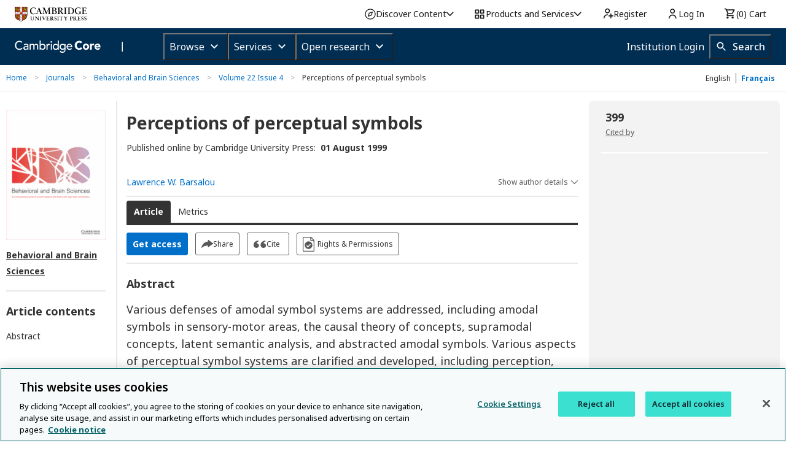

--- FILE ---
content_type: application/javascript; charset=UTF-8
request_url: https://www.cambridge.org/cdn-cgi/challenge-platform/scripts/jsd/main.js
body_size: 7927
content:
window._cf_chl_opt={AKGCx8:'b'};~function(b6,SP,Sm,Sh,SK,Sj,Sp,SA,Sv,b1){b6=R,function(C,g,bP,b5,S,b){for(bP={C:408,g:460,S:503,b:469,y:562,e:544,i:473,U:392,E:357,Y:472,M:462},b5=R,S=C();!![];)try{if(b=parseInt(b5(bP.C))/1*(-parseInt(b5(bP.g))/2)+parseInt(b5(bP.S))/3*(parseInt(b5(bP.b))/4)+-parseInt(b5(bP.y))/5+-parseInt(b5(bP.e))/6*(-parseInt(b5(bP.i))/7)+-parseInt(b5(bP.U))/8*(parseInt(b5(bP.E))/9)+parseInt(b5(bP.Y))/10+parseInt(b5(bP.M))/11,g===b)break;else S.push(S.shift())}catch(y){S.push(S.shift())}}(J,609302),SP=this||self,Sm=SP[b6(384)],Sh={},Sh[b6(561)]='o',Sh[b6(391)]='s',Sh[b6(506)]='u',Sh[b6(477)]='z',Sh[b6(487)]='n',Sh[b6(426)]='I',Sh[b6(380)]='b',SK=Sh,SP[b6(416)]=function(C,g,S,y,bD,br,bI,bR,i,E,Y,M,L,H,s){if(bD={C:367,g:410,S:342,b:499,y:489,e:342,i:555,U:553,E:379,Y:553,M:379,L:373,H:552,f:352,s:479,Z:359,B:504,o:440,n:403},br={C:557,g:352,S:403,b:420},bI={C:517,g:536,S:438,b:554},bR=b6,i={'KefZI':function(Z,B){return Z+B},'Eotak':function(Z,B){return Z===B},'YnGki':function(Z,B){return Z===B},'HUuLC':function(Z,B){return Z===B},'DYVHE':function(Z,B,o){return Z(B,o)}},i[bR(bD.C)](null,g)||i[bR(bD.g)](void 0,g))return y;for(E=SQ(g),C[bR(bD.S)][bR(bD.b)]&&(E=E[bR(bD.y)](C[bR(bD.e)][bR(bD.b)](g))),E=C[bR(bD.i)][bR(bD.U)]&&C[bR(bD.E)]?C[bR(bD.i)][bR(bD.Y)](new C[(bR(bD.M))](E)):function(Z,bC,B){for(bC=bR,Z[bC(br.C)](),B=0;B<Z[bC(br.g)];Z[B]===Z[i[bC(br.S)](B,1)]?Z[bC(br.b)](B+1,1):B+=1);return Z}(E),Y='nAsAaAb'.split('A'),Y=Y[bR(bD.L)][bR(bD.H)](Y),M=0;M<E[bR(bD.f)];L=E[M],H=Sc(C,g,L),Y(H)?(s=i[bR(bD.s)]('s',H)&&!C[bR(bD.Z)](g[L]),bR(bD.B)===S+L?U(S+L,H):s||i[bR(bD.o)](U,S+L,g[L])):U(i[bR(bD.n)](S,L),H),M++);return y;function U(Z,B,bJ){bJ=R,Object[bJ(bI.C)][bJ(bI.g)][bJ(bI.S)](y,B)||(y[B]=[]),y[B][bJ(bI.b)](Z)}},Sj=b6(484)[b6(528)](';'),Sp=Sj[b6(373)][b6(552)](Sj),SP[b6(533)]=function(g,S,y3,y2,bg,y,i,U,E,Y,M){for(y3={C:483,g:513,S:478,b:538,y:485,e:352,i:478,U:513,E:430,Y:554,M:437},y2={C:483},bg=b6,y={},y[bg(y3.C)]=function(L,H){return L+H},y[bg(y3.g)]=function(L,H){return L<H},y[bg(y3.S)]=function(L,H){return L===H},y[bg(y3.b)]=function(L,H){return L+H},i=y,U=Object[bg(y3.y)](S),E=0;i[bg(y3.g)](E,U[bg(y3.e)]);E++)if(Y=U[E],i[bg(y3.i)]('f',Y)&&(Y='N'),g[Y]){for(M=0;i[bg(y3.U)](M,S[U[E]][bg(y3.e)]);-1===g[Y][bg(y3.E)](S[U[E]][M])&&(Sp(S[U[E]][M])||g[Y][bg(y3.Y)](i[bg(y3.b)]('o.',S[U[E]][M]))),M++);}else g[Y]=S[U[E]][bg(y3.M)](function(L,bS){return bS=bg,i[bS(y2.C)]('o.',L)})},SA=function(yP,yx,ya,yX,yl,by,g,S,b,y){return yP={C:519,g:550,S:429,b:372},yx={C:505,g:463,S:486,b:509,y:528,e:520,i:350,U:486,E:436,Y:364,M:554,L:508,H:348,f:396,s:411,Z:486,B:374,o:486,n:374,z:446,N:338,F:355,G:558,l:465,X:558,a:465,x:486},ya={C:520,g:352},yX={C:352,g:465,S:517,b:536,y:438,e:517,i:536,U:517,E:536,Y:438,M:365,L:419,H:554,f:541,s:365,Z:409,B:556,o:394,n:443,z:554,N:338,F:443,G:450,l:554,X:443,a:486,x:409,P:529,m:554,h:541,K:536,c:438,Q:365,j:443,T:554,A:409,v:376,d:405,O:423,V:493,I:365,D:463,k:406,W:554,J0:505,J1:560,J2:486,J3:393,J4:350,J5:395,J6:542,J7:348,J8:446,J9:554,JJ:355},yl={C:443},by=b6,g={'bDaCw':function(e,i){return i==e},'aMQqE':function(e,i){return e-i},'UpFAA':function(e,i){return e(i)},'HtaEu':function(e,i){return i|e},'zQeri':function(e,i){return e<<i},'uHZYr':function(e,i){return e&i},'mSWkj':function(e,i){return e(i)},'cLGzo':function(e,i){return e-i},'eEzIX':function(e,i){return e-i},'ubYxY':function(e,i){return e<<i},'FwiYp':function(e,i){return e==i},'wpwyD':function(e,i){return e-i},'eBDXM':function(e,i){return e(i)},'Nfibh':function(e,i){return e>i},'CxXeG':function(e,i){return e<<i},'uSnku':function(e,i){return e(i)},'wbrPh':function(e,i){return i==e},'KuGEb':function(e,i){return e<<i},'sLRIJ':function(e,i){return e<i},'dsWHw':function(e,i){return i|e},'OnXnI':function(e,i){return e<<i},'ugZco':function(e,i){return e&i},'NmkIk':function(e,i){return e==i},'ifiJC':function(e,i){return e==i},'bQere':by(yP.C),'gXcVF':function(e,i){return e==i},'mOMoF':function(e,i){return e*i},'lLIcr':by(yP.g),'XDDOU':function(e,i){return e(i)},'gejpu':function(e,i){return e<i},'vTRlL':function(e,i){return e!=i},'eLQQe':function(e,i){return e+i}},S=String[by(yP.S)],b={'h':function(e,yG,be){return yG={C:490,g:465},be=by,g[be(yl.C)](null,e)?'':b.g(e,6,function(i,bi){return bi=be,bi(yG.C)[bi(yG.g)](i)})},'g':function(i,U,E,bU,Y,M,L,H,s,Z,B,o,z,N,F,G,X,x){if(bU=by,i==null)return'';for(M={},L={},H='',s=2,Z=3,B=2,o=[],z=0,N=0,F=0;F<i[bU(yX.C)];F+=1)if(G=i[bU(yX.g)](F),Object[bU(yX.S)][bU(yX.b)][bU(yX.y)](M,G)||(M[G]=Z++,L[G]=!0),X=H+G,Object[bU(yX.e)][bU(yX.i)][bU(yX.y)](M,X))H=X;else{if(Object[bU(yX.U)][bU(yX.E)][bU(yX.Y)](L,H)){if(256>H[bU(yX.M)](0)){for(Y=0;Y<B;z<<=1,N==g[bU(yX.L)](U,1)?(N=0,o[bU(yX.H)](g[bU(yX.f)](E,z)),z=0):N++,Y++);for(x=H[bU(yX.s)](0),Y=0;8>Y;z=g[bU(yX.Z)](g[bU(yX.B)](z,1),g[bU(yX.o)](x,1)),g[bU(yX.n)](N,U-1)?(N=0,o[bU(yX.z)](E(z)),z=0):N++,x>>=1,Y++);}else{for(x=1,Y=0;Y<B;z=x|z<<1,N==U-1?(N=0,o[bU(yX.H)](g[bU(yX.N)](E,z)),z=0):N++,x=0,Y++);for(x=H[bU(yX.M)](0),Y=0;16>Y;z=x&1|z<<1,g[bU(yX.F)](N,g[bU(yX.G)](U,1))?(N=0,o[bU(yX.l)](E(z)),z=0):N++,x>>=1,Y++);}s--,g[bU(yX.X)](0,s)&&(s=Math[bU(yX.a)](2,B),B++),delete L[H]}else for(x=M[H],Y=0;Y<B;z=g[bU(yX.x)](z<<1,1.27&x),N==g[bU(yX.P)](U,1)?(N=0,o[bU(yX.m)](E(z)),z=0):N++,x>>=1,Y++);H=(s--,0==s&&(s=Math[bU(yX.a)](2,B),B++),M[X]=Z++,g[bU(yX.h)](String,G))}if(''!==H){if(Object[bU(yX.e)][bU(yX.K)][bU(yX.c)](L,H)){if(256>H[bU(yX.Q)](0)){for(Y=0;Y<B;z<<=1,g[bU(yX.j)](N,U-1)?(N=0,o[bU(yX.T)](E(z)),z=0):N++,Y++);for(x=H[bU(yX.s)](0),Y=0;8>Y;z=g[bU(yX.A)](g[bU(yX.v)](z,1),x&1),N==g[bU(yX.G)](U,1)?(N=0,o[bU(yX.T)](g[bU(yX.N)](E,z)),z=0):N++,x>>=1,Y++);}else{for(x=1,Y=0;Y<B;z=z<<1.38|x,g[bU(yX.d)](N,g[bU(yX.O)](U,1))?(N=0,o[bU(yX.T)](g[bU(yX.V)](E,z)),z=0):N++,x=0,Y++);for(x=H[bU(yX.I)](0),Y=0;g[bU(yX.D)](16,Y);z=g[bU(yX.k)](z,1)|x&1,g[bU(yX.d)](N,U-1)?(N=0,o[bU(yX.W)](g[bU(yX.J0)](E,z)),z=0):N++,x>>=1,Y++);}s--,g[bU(yX.J1)](0,s)&&(s=Math[bU(yX.J2)](2,B),B++),delete L[H]}else for(x=M[H],Y=0;Y<B;z=g[bU(yX.J3)](z,1)|1&x,N==U-1?(N=0,o[bU(yX.H)](E(z)),z=0):N++,x>>=1,Y++);s--,s==0&&B++}for(x=2,Y=0;g[bU(yX.J4)](Y,B);z=g[bU(yX.J5)](g[bU(yX.J6)](z,1),g[bU(yX.J7)](x,1)),g[bU(yX.J8)](N,g[bU(yX.G)](U,1))?(N=0,o[bU(yX.J9)](E(z)),z=0):N++,x>>=1,Y++);for(;;)if(z<<=1,N==g[bU(yX.L)](U,1)){o[bU(yX.z)](E(z));break}else N++;return o[bU(yX.JJ)]('')},'j':function(e,yu,bE){return yu={C:365},bE=by,g[bE(ya.C)](null,e)?'':''==e?null:b.i(e[bE(ya.g)],32768,function(i,bY){return bY=bE,e[bY(yu.C)](i)})},'i':function(i,U,E,bq,Y,M,L,H,s,Z,B,o,z,N,F,G,K,X,x,P){for(bq=by,Y=[],M=4,L=4,H=3,s=[],o=g[bq(yx.C)](E,0),z=U,N=1,Z=0;g[bq(yx.g)](3,Z);Y[Z]=Z,Z+=1);for(F=0,G=Math[bq(yx.S)](2,2),B=1;B!=G;)for(X=g[bq(yx.b)][bq(yx.y)]('|'),x=0;!![];){switch(X[x++]){case'0':z>>=1;continue;case'1':P=z&o;continue;case'2':g[bq(yx.e)](0,z)&&(z=U,o=E(N++));continue;case'3':F|=(g[bq(yx.i)](0,P)?1:0)*B;continue;case'4':B<<=1;continue}break}switch(F){case 0:for(F=0,G=Math[bq(yx.U)](2,8),B=1;G!=B;P=o&z,z>>=1,g[bq(yx.E)](0,z)&&(z=U,o=E(N++)),F|=g[bq(yx.Y)](0<P?1:0,B),B<<=1);K=S(F);break;case 1:for(F=0,G=Math[bq(yx.U)](2,16),B=1;B!=G;P=o&z,z>>=1,0==z&&(z=U,o=E(N++)),F|=(0<P?1:0)*B,B<<=1);K=S(F);break;case 2:return''}for(Z=Y[3]=K,s[bq(yx.M)](K);;)if(g[bq(yx.L)]!==g[bq(yx.L)])N=y[B];else{if(N>i)return'';for(F=0,G=Math[bq(yx.U)](2,H),B=1;G!=B;P=g[bq(yx.H)](o,z),z>>=1,z==0&&(z=U,o=g[bq(yx.f)](E,N++)),F|=g[bq(yx.Y)](g[bq(yx.s)](0,P)?1:0,B),B<<=1);switch(K=F){case 0:for(F=0,G=Math[bq(yx.Z)](2,8),B=1;g[bq(yx.B)](B,G);P=o&z,z>>=1,z==0&&(z=U,o=E(N++)),F|=B*(0<P?1:0),B<<=1);Y[L++]=S(F),K=L-1,M--;break;case 1:for(F=0,G=Math[bq(yx.o)](2,16),B=1;g[bq(yx.n)](B,G);P=g[bq(yx.H)](o,z),z>>=1,g[bq(yx.z)](0,z)&&(z=U,o=E(N++)),F|=g[bq(yx.Y)](0<P?1:0,B),B<<=1);Y[L++]=g[bq(yx.N)](S,F),K=L-1,M--;break;case 2:return s[bq(yx.F)]('')}if(M==0&&(M=Math[bq(yx.Z)](2,H),H++),Y[K])K=Y[K];else if(L===K)K=g[bq(yx.G)](Z,Z[bq(yx.l)](0));else return null;s[bq(yx.M)](K),Y[L++]=g[bq(yx.X)](Z,K[bq(yx.a)](0)),M--,Z=K,0==M&&(M=Math[bq(yx.x)](2,H),H++)}}},y={},y[by(yP.b)]=b.h,y}(),Sv=null,b1=b0(),b3();function SO(yv,bH,g,S,b,y,i,U,E,Y){if(yv={C:451,g:459,S:487,b:344,y:449,e:439,i:497,U:344,E:449,Y:414,M:528,L:497,H:451,f:459},bH=b6,g={},g[bH(yv.C)]=function(e,i){return e!==i},g[bH(yv.g)]=bH(yv.S),g[bH(yv.b)]=function(e,i){return i!==e},g[bH(yv.y)]=bH(yv.e),S=g,b=SP[bH(yv.i)],!b)return null;if(y=b.i,S[bH(yv.U)](typeof y,bH(yv.S))||y<30){if(S[bH(yv.E)]!==bH(yv.e)){for(i=bH(yv.Y)[bH(yv.M)]('|'),U=0;!![];){switch(i[U++]){case'0':E=Y.i;continue;case'1':return E;case'2':if(!Y)return null;continue;case'3':Y=g[bH(yv.L)];continue;case'4':if(S[bH(yv.H)](typeof E,S[bH(yv.f)])||E<30)return null;continue}break}}else return null}return y}function b2(b,y,eg,bl,i,U,E,Y,M,L,H,f,s){if(eg={C:434,g:539,S:526,b:385,y:537,e:466,i:397,U:497,E:431,Y:370,M:402,L:521,H:522,f:368,s:461,Z:514,B:456,o:501,n:492,z:389,N:402,F:389,G:427,l:402,X:427,a:500,x:535,P:457,m:404,h:476,K:494,c:530,Q:532,j:401,T:372},bl=b6,i={'TCIeh':function(Z,B){return Z(B)},'RXGNz':function(Z,B){return Z+B},'zkpWZ':bl(eg.C),'BadPE':bl(eg.g),'PfJUv':bl(eg.S),'ZjHUI':bl(eg.b)},!i[bl(eg.y)](Sr,0))return![];E=(U={},U[bl(eg.e)]=b,U[bl(eg.i)]=y,U);try{Y=SP[bl(eg.U)],M=i[bl(eg.E)](i[bl(eg.E)](bl(eg.Y),SP[bl(eg.M)][bl(eg.L)])+i[bl(eg.H)],Y.r)+i[bl(eg.f)],L=new SP[(bl(eg.s))](),L[bl(eg.Z)](i[bl(eg.B)],M),L[bl(eg.o)]=2500,L[bl(eg.n)]=function(){},H={},H[bl(eg.z)]=SP[bl(eg.N)][bl(eg.F)],H[bl(eg.G)]=SP[bl(eg.l)][bl(eg.X)],H[bl(eg.a)]=SP[bl(eg.N)][bl(eg.a)],H[bl(eg.x)]=SP[bl(eg.N)][bl(eg.P)],H[bl(eg.m)]=b1,f=H,s={},s[bl(eg.h)]=E,s[bl(eg.K)]=f,s[bl(eg.c)]=i[bl(eg.Q)],L[bl(eg.j)](SA[bl(eg.T)](s))}catch(Z){}}function Sc(C,g,S,bj,b8,y,e,i,U,E){for(bj={C:386,g:561,S:341,b:528,y:363,e:356,i:422,U:422,E:360,Y:555,M:415,L:555,H:417,f:448},b8=b6,y={'lhtbi':b8(bj.C),'bCagr':b8(bj.g),'HFrsd':function(Y,M){return M===Y},'YKLqv':function(Y,M,L){return Y(M,L)},'pQpzu':function(Y,M){return M==Y}},e=y[b8(bj.S)][b8(bj.b)]('|'),i=0;!![];){switch(e[i++]){case'0':if(y[b8(bj.y)]==typeof U)try{if(b8(bj.e)==typeof U[b8(bj.i)])return U[b8(bj.U)](function(){}),'p'}catch(Y){}continue;case'1':continue;case'2':E=typeof U;continue;case'3':if(y[b8(bj.E)](!1,U))return'F';continue;case'4':if(U===C[b8(bj.Y)])return'D';continue;case'5':if(!0===U)return'T';continue;case'6':try{U=g[S]}catch(M){return'i'}continue;case'7':return b8(bj.e)==E?y[b8(bj.M)](Sw,C,U)?'N':'f':SK[E]||'?';case'8':if(C[b8(bj.L)][b8(bj.H)](U))return'a';continue;case'9':if(y[b8(bj.f)](null,U))return y[b8(bj.E)](void 0,U)?'u':'x';continue}break}}function SI(yD,yr,bt,C,g){if(yD={C:549},yr={C:511,g:518,S:413,b:361,y:399,e:511,i:496},bt=b6,C={'UyHlb':bt(yD.C),'FkaBY':function(S){return S()}},g=SO(),g===null)return;Sv=(Sv&&clearTimeout(Sv),setTimeout(function(bs,S,b,e,Y,M){if(bs=bt,S={},S[bs(yr.C)]=function(e,i){return e>i},b=S,bs(yr.g)===C[bs(yr.S)])return e=3600,Y=b(),M=y[bs(yr.b)](e[bs(yr.y)]()/1e3),b[bs(yr.e)](M-Y,e)?![]:!![];else C[bs(yr.i)](Sd)},1e3*g))}function Sk(e2,bo,g,S,b,y,e){return e2={C:418,g:361,S:399,b:418},bo=b6,g={},g[bo(e2.C)]=function(i,U){return i-U},S=g,b=3600,y=SD(),e=Math[bo(e2.g)](Date[bo(e2.S)]()/1e3),S[bo(e2.b)](e,y)>b?![]:!![]}function Sr(C,yk,bZ){return yk={C:358},bZ=b6,Math[bZ(yk.C)]()<C}function Sw(g,S,bh,b7,y,e){return bh={C:468,g:428,S:517,b:452,y:438,e:430,i:547},b7=b6,y={},y[b7(bh.C)]=function(i,U){return i<U},e=y,S instanceof g[b7(bh.g)]&&e[b7(bh.C)](0,g[b7(bh.g)][b7(bh.S)][b7(bh.b)][b7(bh.y)](S)[b7(bh.e)](b7(bh.i)))}function SV(yO,bf,C){return yO={C:362},bf=b6,C={'cpvsg':function(g){return g()}},C[bf(yO.C)](SO)!==null}function SQ(g,bT,b9,S,y,e){for(bT={C:491,g:491,S:489,b:485,y:510},b9=b6,S={},S[b9(bT.C)]=function(i,U){return i!==U},y=S,e=[];y[b9(bT.g)](null,g);e=e[b9(bT.S)](Object[b9(bT.b)](g)),g=Object[b9(bT.y)](g));return e}function SD(e0,bB,C,g){return e0={C:497,g:361,S:481},bB=b6,C={'FbXxJ':function(S,b){return S(b)}},g=SP[bB(e0.C)],Math[bB(e0.g)](+C[bB(e0.S)](atob,g.t))}function b4(b,y,eM,bx,e,i,U,E){if(eM={C:388,g:464,S:559,b:375,y:388,e:424,i:530,U:464,E:390,Y:371,M:339,L:488,H:530,f:559,s:371,Z:381,B:447,o:488},bx=b6,e={},e[bx(eM.C)]=function(Y,M){return M===Y},e[bx(eM.g)]=bx(eM.S),i=e,!b[bx(eM.b)])return;i[bx(eM.y)](y,bx(eM.e))?(U={},U[bx(eM.i)]=i[bx(eM.U)],U[bx(eM.E)]=b.r,U[bx(eM.Y)]=bx(eM.e),SP[bx(eM.M)][bx(eM.L)](U,'*')):(E={},E[bx(eM.H)]=bx(eM.f),E[bx(eM.E)]=b.r,E[bx(eM.s)]=bx(eM.Z),E[bx(eM.B)]=y,SP[bx(eM.M)][bx(eM.o)](E,'*'))}function ST(y5,bb,S,b,y,i,U,E,Y,f,M){S=(y5={C:545,g:369,S:528,b:527,y:475,e:433,i:551,U:563,E:470,Y:354,M:455,L:507,H:516,f:531,s:421,Z:353,B:347},bb=b6,{'xMopz':bb(y5.C),'Eveaq':function(L,H,f,s,Z){return L(H,f,s,Z)}});try{for(b=S[bb(y5.g)][bb(y5.S)]('|'),y=0;!![];){switch(b[y++]){case'0':i[bb(y5.b)]=bb(y5.y);continue;case'1':i=Sm[bb(y5.e)](bb(y5.i));continue;case'2':Sm[bb(y5.U)][bb(y5.E)](i);continue;case'3':U=pRIb1(Y,Y,'',U);continue;case'4':U={};continue;case'5':U=pRIb1(Y,i[bb(y5.Y)],'d.',U);continue;case'6':U=S[bb(y5.M)](pRIb1,Y,Y[bb(y5.L)]||Y[bb(y5.H)],'n.',U);continue;case'7':return E={},E.r=U,E.e=null,E;case'8':i[bb(y5.f)]='-1';continue;case'9':Y=i[bb(y5.s)];continue;case'10':Sm[bb(y5.U)][bb(y5.Z)](i);continue}break}}catch(L){return bb(y5.B)!==bb(y5.B)?(f={},f.r={},f.e=f,f):(M={},M.r={},M.e=L,M)}}function b3(eY,eE,ei,bX,C,g,S,b,y){if(eY={C:546,g:382,S:497,b:502,y:343,e:480,i:458,U:343,E:523,Y:442,M:524,L:495,H:441},eE={C:480,g:458,S:441},ei={C:515,g:515,S:502,b:387,y:525,e:497,i:361,U:512},bX=b6,C={'HxWPv':function(e){return e()},'kehqZ':function(e,i){return e(i)},'gesCD':function(e,i){return i!==e},'wDkgC':bX(eY.C),'XxYJV':bX(eY.g)},g=SP[bX(eY.S)],!g)return;if(!C[bX(eY.b)](Sk))return;(S=![],b=function(bu,U){if(bu=bX,!S){if(bu(ei.C)===bu(ei.g)){if(S=!![],!C[bu(ei.S)](Sk))return bu(ei.b)===bu(ei.y)?(U=b[bu(ei.e)],y[bu(ei.i)](+e(U.t))):void 0;C[bu(ei.U)](Sd,function(i){b4(g,i)})}else return![]}},C[bX(eY.y)](Sm[bX(eY.e)],bX(eY.i)))?C[bX(eY.U)](bX(eY.C),C[bX(eY.E)])?g(bX(eY.Y)):C[bX(eY.b)](b):SP[bX(eY.M)]?Sm[bX(eY.M)](C[bX(eY.L)],b):(y=Sm[bX(eY.H)]||function(){},Sm[bX(eY.H)]=function(ba){ba=bX,y(),Sm[ba(eE.C)]!==ba(eE.g)&&(Sm[ba(eE.S)]=y,b())})}function R(C,g,S,b){return C=C-338,S=J(),b=S[C],b}function Sd(C,yp,yj,bM,g,S,y,e,i,U,E,Y){if(yp={C:354,g:454,S:366,b:383,y:351,e:412,i:543,U:349,E:425,Y:528,M:563,L:470,H:531,f:527,s:475,Z:346,B:507,o:516,n:421,z:353,N:346,F:398,G:433,l:551,X:400},yj={C:356,g:471},bM=b6,g={'MEGVl':function(b){return b()},'yNcbS':function(b,y,e,i,U){return b(y,e,i,U)},'fgtcY':bM(yp.C),'ZHScV':function(b,y,e,i,U){return b(y,e,i,U)},'OSbOJ':function(b){return b()},'VMphX':function(b,y,e){return b(y,e)},'TSvso':function(b,e){return e!==b},'vwDvZ':bM(yp.g)},S=g[bM(yp.S)](ST),g[bM(yp.b)](SW,S.r,function(b,bL){bL=bM,typeof C===bL(yj.C)&&C(b),g[bL(yj.g)](SI)}),S.e){if(g[bM(yp.y)](bM(yp.e),bM(yp.i)))b2(g[bM(yp.U)],S.e);else for(y=bM(yp.E)[bM(yp.Y)]('|'),e=0;!![];){switch(y[e++]){case'0':U[bM(yp.M)][bM(yp.L)](Y);continue;case'1':i={};continue;case'2':return U={},U.r=i,U.e=null,U;case'3':Y[bM(yp.H)]='-1';continue;case'4':Y[bM(yp.f)]=bM(yp.s);continue;case'5':i=g[bM(yp.Z)](Y,E,E[bM(yp.B)]||E[bM(yp.o)],'n.',i);continue;case'6':E=Y[bM(yp.n)];continue;case'7':L[bM(yp.M)][bM(yp.z)](Y);continue;case'8':i=g[bM(yp.N)](M,E,Y[g[bM(yp.F)]],'d.',i);continue;case'9':Y=i[bM(yp.G)](bM(yp.l));continue;case'10':i=g[bM(yp.X)](E,E,E,'',i);continue}break}}}function J(eL){return eL='KlbMB,1|0|2|3|4,ifiJC,AKGCx8,zkpWZ,wDkgC,addEventListener,yBRMZ,POST,style,split,eEzIX,source,tabIndex,ZjHUI,rxvNi8,onerror,pkLOA2,hasOwnProperty,TCIeh,kXVrA,/invisible/jsd,SsooW,UpFAA,OnXnI,RiTNg,6wxpsQW,1|0|8|2|9|4|3|6|5|10|7,ffbjk,[native code],location,rusYn,tvxgl,iframe,bind,from,push,Array,zQeri,sort,eLQQe,cloudflare-invisible,wbrPh,object,1732265xCbQkB,body,mSWkj,parent,randomUUID,lhtbi,Object,gesCD,iHfPD,log,yNcbS,ilgKQ,ugZco,vwDvZ,sLRIJ,TSvso,length,removeChild,contentDocument,join,function,326448pygtSm,random,isNaN,HFrsd,floor,cpvsg,bCagr,mOMoF,charCodeAt,OSbOJ,Eotak,BadPE,xMopz,/cdn-cgi/challenge-platform/h/,event,zZGK,includes,vTRlL,api,ubYxY,zYGvK,krOrb,Set,boolean,error,DOMContentLoaded,VMphX,document,jsd,1|6|9|0|8|4|5|3|2|7,zrOcp,rufnb,CnwA5,sid,string,184JVSwGg,KuGEb,uHZYr,dsWHw,XDDOU,TYlZ6,fgtcY,now,ZHScV,send,_cf_chl_opt,KefZI,JBxy9,FwiYp,CxXeG,eHMLh,103367JIifod,HtaEu,YnGki,gejpu,cIzBS,UyHlb,3|2|0|4|1,YKLqv,pRIb1,isArray,pkMyJ,aMQqE,splice,contentWindow,catch,wpwyD,success,9|4|3|0|6|1|10|5|8|7|2,bigint,SSTpq3,Function,fromCharCode,indexOf,RXGNz,/jsd/oneshot/d251aa49a8a3/0.39939827758109253:1768814069:lkMnjzLKuH1jzJ3oQFGFzrv90kZ0rtJ39GqnGfdrSPA/,createElement,/b/ov1/0.39939827758109253:1768814069:lkMnjzLKuH1jzJ3oQFGFzrv90kZ0rtJ39GqnGfdrSPA/,onload,gXcVF,map,call,Pquzh,DYVHE,onreadystatechange,xhr-error,bDaCw,SLDhA,status,NmkIk,detail,pQpzu,QHXCi,cLGzo,nlNae,toString,stringify,error on cf_chl_props,Eveaq,PfJUv,aUjz8,loading,qmgva,12vxKmGM,XMLHttpRequest,13845293XvjRcP,Nfibh,XbMwE,charAt,AdeF3,CWvLh,NvQCr,8JUXCIC,appendChild,MEGVl,5162420aPhcRG,1090390woJAZI,fwhgB,display: none,errorInfoObject,symbol,QnpEK,HUuLC,readyState,FbXxJ,http-code:,GxlVI,_cf_chl_opt;JJgc4;PJAn2;kJOnV9;IWJi4;OHeaY1;DqMg0;FKmRv9;LpvFx1;cAdz2;PqBHf2;nFZCC5;ddwW5;pRIb1;rxvNi8;RrrrA2;erHi9,keys,pow,number,postMessage,concat,BXEjL8J7i9x4Iahv2OWKSpb+dUyuf1$sZkmglT30HAMVPC6FcrNtqY5nGR-wQeDoz,UgchD,ontimeout,eBDXM,chctx,XxYJV,FkaBY,__CF$cv$params,href,getOwnPropertyNames,LRmiB4,timeout,HxWPv,719307hfIewJ,d.cookie,uSnku,undefined,clientInformation,lLIcr,bQere,getPrototypeOf,VTdtt,kehqZ,HhHiu,open,VcDLz,navigator,prototype'.split(','),J=function(){return eL},J()}function SW(g,S,e8,e7,e6,e5,bn,b,y,e,i,U){e8={C:444,g:467,S:407,b:501,y:474,e:377,i:526,U:378,E:540,Y:370,M:497,L:345,H:402,f:461,s:514,Z:378,B:402,o:521,n:432,z:375,N:492,F:435,G:534,l:548,X:498,a:498,x:401,P:372,m:453},e7={C:442},e6={C:445,g:424,S:474,b:482},e5={C:444,g:467,S:517,b:536,y:438,e:554,i:407},bn=b6,b={},b[bn(e8.C)]=bn(e8.g),b[bn(e8.S)]=bn(e8.b),b[bn(e8.y)]=function(E,Y){return E+Y},b[bn(e8.e)]=bn(e8.i),b[bn(e8.U)]=function(E,Y){return E+Y},b[bn(e8.E)]=bn(e8.Y),y=b,e=SP[bn(e8.M)],console[bn(e8.L)](SP[bn(e8.H)]),i=new SP[(bn(e8.f))](),i[bn(e8.s)](y[bn(e8.e)],y[bn(e8.Z)](y[bn(e8.E)],SP[bn(e8.B)][bn(e8.o)])+bn(e8.n)+e.r),e[bn(e8.z)]&&(i[bn(e8.b)]=5e3,i[bn(e8.N)]=function(bz){bz=bn,y[bz(e5.C)]!==bz(e5.g)?(E[bz(e5.S)][bz(e5.b)][bz(e5.y)](Y,M)||(L[H]=[]),f[s][bz(e5.e)](Z)):S(y[bz(e5.i)])}),i[bn(e8.F)]=function(bN){bN=bn,i[bN(e6.C)]>=200&&i[bN(e6.C)]<300?S(bN(e6.g)):S(y[bN(e6.S)](bN(e6.b),i[bN(e6.C)]))},i[bn(e8.G)]=function(bF){bF=bn,S(bF(e7.C))},U={'t':SD(),'lhr':Sm[bn(e8.l)]&&Sm[bn(e8.l)][bn(e8.X)]?Sm[bn(e8.l)][bn(e8.a)]:'','api':e[bn(e8.z)]?!![]:![],'c':SV(),'payload':g},i[bn(e8.x)](SA[bn(e8.P)](JSON[bn(e8.m)](U)))}function b0(e9,bG){return e9={C:340},bG=b6,crypto&&crypto[bG(e9.C)]?crypto[bG(e9.C)]():''}}()